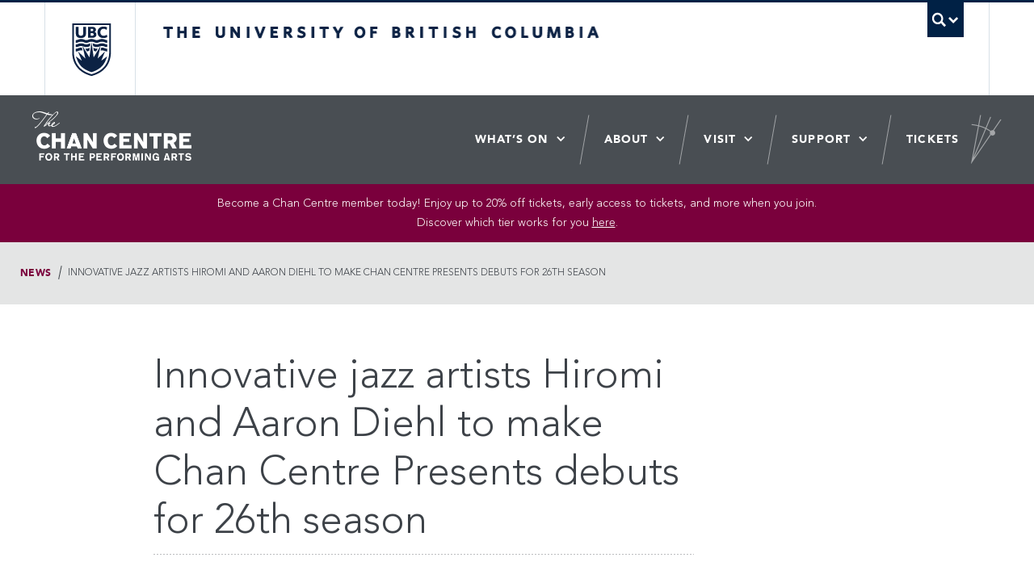

--- FILE ---
content_type: text/html; charset=UTF-8
request_url: https://chancentre.com/news/hiromi-and-aaron-diehl-debut/
body_size: 42204
content:

<!DOCTYPE html>
<!--[if IEMobile 7]><html class="iem7 oldie" lang="en"><![endif]-->
<!--[if (IE 7)&!(IEMobile)]><html class="ie7 oldie" lang="en"><![endif]-->
<!--[if (IE 8)&!(IEMobile)]><html class="ie8 oldie" lang="en"><![endif]-->
<!--[if (IE 9)&!(IEMobile)]><html class="ie9" lang="en"><![endif]-->
<!--[[if (gt IE 9)|(gt IEMobile 7)]><!--><html lang="en"><!--<![endif]-->
<head>
<!-- Google tag (gtag.js) --> <script async src="https://www.googletagmanager.com/gtag/js?id=G-6VXWCQ4TJ4"></script> <script> window.dataLayer = window.dataLayer || []; function gtag(){dataLayer.push(arguments);} gtag('js', new Date()); gtag('config', 'G-6VXWCQ4TJ4'); </script>
<!-- End Google Tag Manager -->


<meta http-equiv="Content-Type" content="text/html; charset=UTF-8">
<meta charset="utf-8">
<meta name="viewport" content="width=device-width">

<!-- UBC CLF: Styles (inc. Bootstrap v2.3.2) -->
<link href="//cdn.ubc.ca/clf/7.0.4/css/ubc-clf-full-bw.min.css" rel="stylesheet">
<!--[if lte IE 7]>
<link href="https://cdn.ubc.ca/clf/7.0.4/css/font-awesome-ie7.css" rel="stylesheet">
<![endif]-->
<!-- Le HTML5 shim, for IE6-8 support of HTML5 elements -->
<!--[if lt IE 9]>
  <script src="http://html5shim.googlecode.com/svn/trunk/html5.js"></script>
<![endif]-->

<!-- UBC CLF: Fav and touch icons -->
<link rel="shortcut icon" href="//cdn.ubc.ca/clf/7.0.4/img/favicon.ico">
<link rel="apple-touch-icon-precomposed" sizes="144x144" href="//cdn.ubc.ca/clf/7.0.4/img/apple-touch-icon-144-precomposed.png">
<link rel="apple-touch-icon-precomposed" sizes="114x114" href="//cdn.ubc.ca/clf/7.0.4/img/apple-touch-icon-114-precomposed.png">
<link rel="apple-touch-icon-precomposed" sizes="72x72" href="//cdn.ubc.ca/clf/7.0.4/img/apple-touch-icon-72-precomposed.png">
<link rel="apple-touch-icon-precomposed" href="//cdn.ubc.ca/clf/7.0.4/img/apple-touch-icon-57-precomposed.png">
<!-- / UBC CLF -->

<link href="https://chancentre.com/wp-content/themes/chancentre/dist/styles/main.css?v=1.2" rel="stylesheet">

<!-- WP Head -->
<title>Innovative jazz artists Hiromi and Aaron Diehl to make Chan Centre Presents debuts - Chan Centre</title>

<meta name='robots' content='index, follow, max-image-preview:large, max-snippet:-1, max-video-preview:-1' />

	<!-- This site is optimized with the Yoast SEO plugin v19.3 - https://yoast.com/wordpress/plugins/seo/ -->
	<meta name="description" content="The Chan Centre at UBC announced today two unmissable events for any jazz lover: Hiromi’s Sonicwonder and Aaron Diehl for their 23/24 Season." />
	<link rel="canonical" href="https://chancentre.com/news/hiromi-and-aaron-diehl-debut/" />
	<meta property="og:locale" content="en_US" />
	<meta property="og:type" content="article" />
	<meta property="og:title" content="Innovative jazz artists Hiromi and Aaron Diehl to make Chan Centre Presents debuts - Chan Centre" />
	<meta property="og:description" content="The Chan Centre at UBC announced today two unmissable events for any jazz lover: Hiromi’s Sonicwonder and Aaron Diehl for their 23/24 Season." />
	<meta property="og:url" content="https://chancentre.com/news/hiromi-and-aaron-diehl-debut/" />
	<meta property="og:site_name" content="Chan Centre" />
	<meta property="article:modified_time" content="2023-08-01T16:40:02+00:00" />
	<meta name="twitter:card" content="summary_large_image" />
	<script type="application/ld+json" class="yoast-schema-graph">{"@context":"https://schema.org","@graph":[{"@type":"WebSite","@id":"https://chancentre.com/#website","url":"https://chancentre.com/","name":"Chan Centre","description":"Chan Centre for the performing arts","potentialAction":[{"@type":"SearchAction","target":{"@type":"EntryPoint","urlTemplate":"https://chancentre.com/?s={search_term_string}"},"query-input":"required name=search_term_string"}],"inLanguage":"en-US"},{"@type":"WebPage","@id":"https://chancentre.com/news/hiromi-and-aaron-diehl-debut/","url":"https://chancentre.com/news/hiromi-and-aaron-diehl-debut/","name":"Innovative jazz artists Hiromi and Aaron Diehl to make Chan Centre Presents debuts - Chan Centre","isPartOf":{"@id":"https://chancentre.com/#website"},"datePublished":"2023-04-20T16:45:10+00:00","dateModified":"2023-08-01T16:40:02+00:00","description":"The Chan Centre at UBC announced today two unmissable events for any jazz lover: Hiromi’s Sonicwonder and Aaron Diehl for their 23/24 Season.","breadcrumb":{"@id":"https://chancentre.com/news/hiromi-and-aaron-diehl-debut/#breadcrumb"},"inLanguage":"en-US","potentialAction":[{"@type":"ReadAction","target":["https://chancentre.com/news/hiromi-and-aaron-diehl-debut/"]}]},{"@type":"BreadcrumbList","@id":"https://chancentre.com/news/hiromi-and-aaron-diehl-debut/#breadcrumb","itemListElement":[{"@type":"ListItem","position":1,"name":"Home","item":"https://chancentre.com/"},{"@type":"ListItem","position":2,"name":"News","item":"https://chancentre.com/news/"},{"@type":"ListItem","position":3,"name":"Innovative jazz artists Hiromi and Aaron Diehl to make Chan Centre Presents debuts for 26th season"}]}]}</script>
	<!-- / Yoast SEO plugin. -->


<link rel='dns-prefetch' href='//s.w.org' />
<link rel='dns-prefetch' href='//www.googletagmanager.com' />
<link rel='stylesheet' id='wp-block-library-css'  href='https://chancentre.com/wp-includes/css/dist/block-library/style.min.css?ver=5.9.7' type='text/css' media='all' />
<style id='global-styles-inline-css' type='text/css'>
body{--wp--preset--color--black: #000000;--wp--preset--color--cyan-bluish-gray: #abb8c3;--wp--preset--color--white: #ffffff;--wp--preset--color--pale-pink: #f78da7;--wp--preset--color--vivid-red: #cf2e2e;--wp--preset--color--luminous-vivid-orange: #ff6900;--wp--preset--color--luminous-vivid-amber: #fcb900;--wp--preset--color--light-green-cyan: #7bdcb5;--wp--preset--color--vivid-green-cyan: #00d084;--wp--preset--color--pale-cyan-blue: #8ed1fc;--wp--preset--color--vivid-cyan-blue: #0693e3;--wp--preset--color--vivid-purple: #9b51e0;--wp--preset--gradient--vivid-cyan-blue-to-vivid-purple: linear-gradient(135deg,rgba(6,147,227,1) 0%,rgb(155,81,224) 100%);--wp--preset--gradient--light-green-cyan-to-vivid-green-cyan: linear-gradient(135deg,rgb(122,220,180) 0%,rgb(0,208,130) 100%);--wp--preset--gradient--luminous-vivid-amber-to-luminous-vivid-orange: linear-gradient(135deg,rgba(252,185,0,1) 0%,rgba(255,105,0,1) 100%);--wp--preset--gradient--luminous-vivid-orange-to-vivid-red: linear-gradient(135deg,rgba(255,105,0,1) 0%,rgb(207,46,46) 100%);--wp--preset--gradient--very-light-gray-to-cyan-bluish-gray: linear-gradient(135deg,rgb(238,238,238) 0%,rgb(169,184,195) 100%);--wp--preset--gradient--cool-to-warm-spectrum: linear-gradient(135deg,rgb(74,234,220) 0%,rgb(151,120,209) 20%,rgb(207,42,186) 40%,rgb(238,44,130) 60%,rgb(251,105,98) 80%,rgb(254,248,76) 100%);--wp--preset--gradient--blush-light-purple: linear-gradient(135deg,rgb(255,206,236) 0%,rgb(152,150,240) 100%);--wp--preset--gradient--blush-bordeaux: linear-gradient(135deg,rgb(254,205,165) 0%,rgb(254,45,45) 50%,rgb(107,0,62) 100%);--wp--preset--gradient--luminous-dusk: linear-gradient(135deg,rgb(255,203,112) 0%,rgb(199,81,192) 50%,rgb(65,88,208) 100%);--wp--preset--gradient--pale-ocean: linear-gradient(135deg,rgb(255,245,203) 0%,rgb(182,227,212) 50%,rgb(51,167,181) 100%);--wp--preset--gradient--electric-grass: linear-gradient(135deg,rgb(202,248,128) 0%,rgb(113,206,126) 100%);--wp--preset--gradient--midnight: linear-gradient(135deg,rgb(2,3,129) 0%,rgb(40,116,252) 100%);--wp--preset--duotone--dark-grayscale: url('#wp-duotone-dark-grayscale');--wp--preset--duotone--grayscale: url('#wp-duotone-grayscale');--wp--preset--duotone--purple-yellow: url('#wp-duotone-purple-yellow');--wp--preset--duotone--blue-red: url('#wp-duotone-blue-red');--wp--preset--duotone--midnight: url('#wp-duotone-midnight');--wp--preset--duotone--magenta-yellow: url('#wp-duotone-magenta-yellow');--wp--preset--duotone--purple-green: url('#wp-duotone-purple-green');--wp--preset--duotone--blue-orange: url('#wp-duotone-blue-orange');--wp--preset--font-size--small: 13px;--wp--preset--font-size--medium: 20px;--wp--preset--font-size--large: 36px;--wp--preset--font-size--x-large: 42px;}.has-black-color{color: var(--wp--preset--color--black) !important;}.has-cyan-bluish-gray-color{color: var(--wp--preset--color--cyan-bluish-gray) !important;}.has-white-color{color: var(--wp--preset--color--white) !important;}.has-pale-pink-color{color: var(--wp--preset--color--pale-pink) !important;}.has-vivid-red-color{color: var(--wp--preset--color--vivid-red) !important;}.has-luminous-vivid-orange-color{color: var(--wp--preset--color--luminous-vivid-orange) !important;}.has-luminous-vivid-amber-color{color: var(--wp--preset--color--luminous-vivid-amber) !important;}.has-light-green-cyan-color{color: var(--wp--preset--color--light-green-cyan) !important;}.has-vivid-green-cyan-color{color: var(--wp--preset--color--vivid-green-cyan) !important;}.has-pale-cyan-blue-color{color: var(--wp--preset--color--pale-cyan-blue) !important;}.has-vivid-cyan-blue-color{color: var(--wp--preset--color--vivid-cyan-blue) !important;}.has-vivid-purple-color{color: var(--wp--preset--color--vivid-purple) !important;}.has-black-background-color{background-color: var(--wp--preset--color--black) !important;}.has-cyan-bluish-gray-background-color{background-color: var(--wp--preset--color--cyan-bluish-gray) !important;}.has-white-background-color{background-color: var(--wp--preset--color--white) !important;}.has-pale-pink-background-color{background-color: var(--wp--preset--color--pale-pink) !important;}.has-vivid-red-background-color{background-color: var(--wp--preset--color--vivid-red) !important;}.has-luminous-vivid-orange-background-color{background-color: var(--wp--preset--color--luminous-vivid-orange) !important;}.has-luminous-vivid-amber-background-color{background-color: var(--wp--preset--color--luminous-vivid-amber) !important;}.has-light-green-cyan-background-color{background-color: var(--wp--preset--color--light-green-cyan) !important;}.has-vivid-green-cyan-background-color{background-color: var(--wp--preset--color--vivid-green-cyan) !important;}.has-pale-cyan-blue-background-color{background-color: var(--wp--preset--color--pale-cyan-blue) !important;}.has-vivid-cyan-blue-background-color{background-color: var(--wp--preset--color--vivid-cyan-blue) !important;}.has-vivid-purple-background-color{background-color: var(--wp--preset--color--vivid-purple) !important;}.has-black-border-color{border-color: var(--wp--preset--color--black) !important;}.has-cyan-bluish-gray-border-color{border-color: var(--wp--preset--color--cyan-bluish-gray) !important;}.has-white-border-color{border-color: var(--wp--preset--color--white) !important;}.has-pale-pink-border-color{border-color: var(--wp--preset--color--pale-pink) !important;}.has-vivid-red-border-color{border-color: var(--wp--preset--color--vivid-red) !important;}.has-luminous-vivid-orange-border-color{border-color: var(--wp--preset--color--luminous-vivid-orange) !important;}.has-luminous-vivid-amber-border-color{border-color: var(--wp--preset--color--luminous-vivid-amber) !important;}.has-light-green-cyan-border-color{border-color: var(--wp--preset--color--light-green-cyan) !important;}.has-vivid-green-cyan-border-color{border-color: var(--wp--preset--color--vivid-green-cyan) !important;}.has-pale-cyan-blue-border-color{border-color: var(--wp--preset--color--pale-cyan-blue) !important;}.has-vivid-cyan-blue-border-color{border-color: var(--wp--preset--color--vivid-cyan-blue) !important;}.has-vivid-purple-border-color{border-color: var(--wp--preset--color--vivid-purple) !important;}.has-vivid-cyan-blue-to-vivid-purple-gradient-background{background: var(--wp--preset--gradient--vivid-cyan-blue-to-vivid-purple) !important;}.has-light-green-cyan-to-vivid-green-cyan-gradient-background{background: var(--wp--preset--gradient--light-green-cyan-to-vivid-green-cyan) !important;}.has-luminous-vivid-amber-to-luminous-vivid-orange-gradient-background{background: var(--wp--preset--gradient--luminous-vivid-amber-to-luminous-vivid-orange) !important;}.has-luminous-vivid-orange-to-vivid-red-gradient-background{background: var(--wp--preset--gradient--luminous-vivid-orange-to-vivid-red) !important;}.has-very-light-gray-to-cyan-bluish-gray-gradient-background{background: var(--wp--preset--gradient--very-light-gray-to-cyan-bluish-gray) !important;}.has-cool-to-warm-spectrum-gradient-background{background: var(--wp--preset--gradient--cool-to-warm-spectrum) !important;}.has-blush-light-purple-gradient-background{background: var(--wp--preset--gradient--blush-light-purple) !important;}.has-blush-bordeaux-gradient-background{background: var(--wp--preset--gradient--blush-bordeaux) !important;}.has-luminous-dusk-gradient-background{background: var(--wp--preset--gradient--luminous-dusk) !important;}.has-pale-ocean-gradient-background{background: var(--wp--preset--gradient--pale-ocean) !important;}.has-electric-grass-gradient-background{background: var(--wp--preset--gradient--electric-grass) !important;}.has-midnight-gradient-background{background: var(--wp--preset--gradient--midnight) !important;}.has-small-font-size{font-size: var(--wp--preset--font-size--small) !important;}.has-medium-font-size{font-size: var(--wp--preset--font-size--medium) !important;}.has-large-font-size{font-size: var(--wp--preset--font-size--large) !important;}.has-x-large-font-size{font-size: var(--wp--preset--font-size--x-large) !important;}
</style>
<link rel='stylesheet' id='contact-form-7-css'  href='https://chancentre.com/wp-content/plugins/contact-form-7/includes/css/styles.css?ver=5.5.6.1' type='text/css' media='all' />
<script type='text/javascript' src='https://chancentre.com/wp-includes/js/jquery/jquery.min.js?ver=3.6.0' id='jquery-core-js'></script>
<script type='text/javascript' src='https://chancentre.com/wp-includes/js/jquery/jquery-migrate.min.js?ver=3.3.2' id='jquery-migrate-js'></script>
<script type='text/javascript' src='https://chancentre.com/wp-content/plugins/flowpaper-lite-pdf-flipbook/assets/lity/lity.min.js' id='lity-js-js'></script>
<link rel="https://api.w.org/" href="https://chancentre.com/wp-json/" /><link rel="alternate" type="application/json+oembed" href="https://chancentre.com/wp-json/oembed/1.0/embed?url=https%3A%2F%2Fchancentre.com%2Fnews%2Fhiromi-and-aaron-diehl-debut%2F" />
<link rel="alternate" type="text/xml+oembed" href="https://chancentre.com/wp-json/oembed/1.0/embed?url=https%3A%2F%2Fchancentre.com%2Fnews%2Fhiromi-and-aaron-diehl-debut%2F&#038;format=xml" />
<meta name="generator" content="Site Kit by Google 1.159.0" />
<!-- Facebook Pixel Code -->
<script type='text/javascript'>
!function(f,b,e,v,n,t,s){if(f.fbq)return;n=f.fbq=function(){n.callMethod?
n.callMethod.apply(n,arguments):n.queue.push(arguments)};if(!f._fbq)f._fbq=n;
n.push=n;n.loaded=!0;n.version='2.0';n.queue=[];t=b.createElement(e);t.async=!0;
t.src=v;s=b.getElementsByTagName(e)[0];s.parentNode.insertBefore(t,s)}(window,
document,'script','https://connect.facebook.net/en_US/fbevents.js');
</script>
<!-- End Facebook Pixel Code -->
<script type='text/javascript'>
  fbq('init', '448068328717544', {}, {
    "agent": "wordpress-5.9.7-3.0.6"
});
</script><script type='text/javascript'>
  fbq('track', 'PageView', []);
</script>
<!-- Facebook Pixel Code -->
<noscript>
<img height="1" width="1" style="display:none" alt="fbpx"
src="https://www.facebook.com/tr?id=448068328717544&ev=PageView&noscript=1" />
</noscript>
<!-- End Facebook Pixel Code -->
<!-- / WP Head -->

<!-- Twitter conversion tracking base code -->
<script>
!function(e,t,n,s,u,a){e.twq||(s=e.twq=function(){s.exe?s.exe.apply(s,arguments):s.queue.push(arguments);
},s.version='1.1',s.queue=[],u=t.createElement(n),u.async=!0,u.src='https://static.ads-twitter.com/uwt.js',
a=t.getElementsByTagName(n)[0],a.parentNode.insertBefore(u,a))}(window,document,'script');
twq('config','oc9nl');
</script>
<!-- End Twitter conversion tracking base code -->


</head>
<body class="news-template-default single single-news postid-35182">
<!-- Google Tag Manager (noscript) -->
<noscript><iframe src="https://www.googletagmanager.com/ns.html?id=GTM-WPHN896"
height="0" width="0" style="display:none;visibility:hidden"></iframe></noscript>
<!-- End Google Tag Manager (noscript) -->

<svg display="none" width="0" height="0" version="1.1" xmlns="http://www.w3.org/2000/svg"
     xmlns:xlink="http://www.w3.org/1999/xlink">
  <defs>
    <symbol id="svg-news" width="29" height="29" viewBox="0 0 29 29">
        <title>Chan Centre News Icon</title>
        <path fill="#231F20" d="M14.5,28.5c-7.719,0-14-6.28-14-14c0-7.719,6.281-14,14-14s14,6.281,14,14C28.5,22.22,22.219,28.5,14.5,28.5
    z M14.5,1.518C7.342,1.518,1.518,7.342,1.518,14.5S7.342,27.481,14.5,27.481S27.482,21.658,27.482,14.5S21.658,1.518,14.5,1.518z
     M21.076,22.35H7.924V6.651h13.151V22.35z M8.942,21.331h11.115V7.669H8.942V21.331z M18.657,9.943h-8.314v1.019h8.314V9.943z
     M18.657,18.038h-8.314v1.018h8.314V18.038z M18.657,15.339h-8.314v1.019h8.314V15.339z M18.657,12.642h-8.314v1.018h8.314V12.642z"
    />
    </symbol>

    <symbol id="svg-event" width="29" height="29" viewBox="0 0 29 29">
        <title>Chan Centre Event Icon</title>
        <path fill="#231F20" d="M14.5,28.5c-7.719,0-14-6.279-14-14c0-7.719,6.281-14,14-14c7.719,0,14,6.281,14,14
    C28.5,22.221,22.219,28.5,14.5,28.5z M14.5,1.518C7.342,1.518,1.518,7.342,1.518,14.5S7.342,27.48,14.5,27.48
    s12.982-5.822,12.982-12.98S21.658,1.518,14.5,1.518z M19.157,8.818v-1.45h-2.001v1.45h-5.088v-1.45h-2.001v1.45H7.588v13.745
    h13.738V8.818H19.157z M13.613,16.538v-1.592h1.591v1.591L13.613,16.538z M15.204,17.419v1.59h-1.59V17.42L15.204,17.419z
     M15.203,12.475v1.589h-1.59v-1.589H15.203z M12.731,12.475v1.589h-1.589v-1.589H12.731z M12.731,14.947v1.591h-1.589v-1.591H12.731
    z M16.085,14.946h1.588v1.591h-1.588V14.946z M16.085,14.064v-1.589h1.588v1.589H16.085z M10.26,12.475v1.589H8.67v-1.589H10.26z
     M10.26,14.947v1.591H8.67v-1.591H10.26z M10.26,17.42v1.589H8.67V17.42H10.26z M11.142,17.42h1.589v1.589h-1.589V17.42z
     M12.731,19.891v1.59h-1.589v-1.59H12.731z M13.613,19.891h1.59v1.59h-1.59V19.891z M16.085,19.891h1.588v1.59h-1.588V19.891z
     M16.085,19.009v-1.59h1.588v1.59H16.085z M18.557,17.419h1.688v1.59h-1.688V17.419z M18.557,16.537v-1.591h1.688v1.591H18.557z
     M18.557,14.064v-1.589h1.688v1.589H18.557z M8.67,19.891h1.59v1.59H8.67V19.891z M18.557,21.48v-1.59h1.688v1.59H18.557
    L18.557,21.48z"/>
    </symbol>

    <symbol id="svg-gallery" width="48.833" height="37.749" viewBox="0 0 48.833 37.749">
        <title>Chan Centre Gallery Icon</title>
        <polygon points="48.833 37.749 9.076 37.749 9.076 32.749 43.833 32.749 43.833 8.355 48.833 8.355 48.833 37.749" fill="inherit"/><rect width="37.8212" height="26.8916" fill="inherit"/>
    </symbol>
  </defs>
</svg>
<!-- UBC CLF Header -->
<div class="full-width" id="ubc-header-scope">
    <!-- UBC Global Utility Menu -->
    <div class="collapse expand" id="ubc7-global-menu">
        <div id="ubc7-search" class="expand">
            <div class="container">
                <div id="ubc7-search-box">
                    <form class="form-search" method="get" action="https://www.ubc.ca/search/refine/" role="search">
                        <input type="text" name="q" placeholder="Search this website" class="input-xlarge search-query">
                        <input type="hidden" name="label" value="Search UBC" />
                        <input type="hidden" name="site" value="*.ubc.ca" />
                        <button type="submit" class="btn">Search</button>
                    </form>
                </div>
            </div>
        </div>
        <div class="container">
            <div id="ubc7-global-header" class="expand">
                <!-- Global Utility Header from CDN -->
            </div>
        </div>
    </div>
    <!-- End of UBC Global Utility Menu -->
    <!-- UBC Header -->
    <header id="ubc7-header" class="row-fluid expand" role="banner">
        <div class="container">
            <div class="span1">
                <div id="ubc7-logo">
                    <a href="http://www.ubc.ca" title="The University of British Columbia (UBC)">The University of British Columbia</a>
                </div>
            </div>
            <div class="span2">
                <div id="ubc7-apom">
                    <a href="//cdn.ubc.ca/clf/ref/aplaceofmind" title="UBC a place of mind">UBC - A Place of Mind</a>
                </div>
            </div>
            <div class="span9" id="ubc7-wordmark-block">
                <div id="ubc7-wordmark">
                    <a href="http://www.ubc.ca" title="The University of British Columbia (UBC)">The University of British Columbia</a>
                    <!-- <span class="ubc7-campus" id="ubc7-vancouver-campus">Vancouver campus</span> -->
                </div>
                <div id="ubc7-global-utility">
                    <button type="button" data-toggle="collapse" data-target="#ubc7-global-menu"><span>UBC Search</span></button>
                    <noscript><a id="ubc7-global-utility-no-script" href="http://www.ubc.ca/" title="UBC Search">UBC Search</a></noscript>
                </div>
            </div>
        </div>
    </header>
    <!-- End of UBC Header -->
</div>
<!-- End of UBC CLF Header -->
<!-- Chan Center Site -->
<div id="cc-scope" class="">

	<!-- Chan Center Header  -->
	<div class="cc-header">
		<div class="cc-header--contain">

			<div class="cc-logo">
				<a href="https://chancentre.com"><img src="https://chancentre.com/wp-content/themes/chancentre/dist/images/logo.png" alt="The Chan Centre" /></a>
			</div>

			<ul id="menu-main-navigation" class="navigation"><li id="menu-item-27659" class="menu-item menu-item-type-custom menu-item-object-custom menu-item-has-children menu-item-27659"><a href="/events/">What&#8217;s On</a>
<ul class="sub-menu">
	<li id="menu-item-39061" class="menu-item menu-item-type-custom menu-item-object-custom menu-item-39061"><a href="https://chancentre.com/events/2025/program/chan-centre/">Chan Centre Programming</a></li>
	<li id="menu-item-27660" class="menu-item menu-item-type-custom menu-item-object-custom menu-item-27660"><a href="/events/">All Events</a></li>
	<li id="menu-item-27661" class="menu-item menu-item-type-post_type menu-item-object-page menu-item-27661"><a href="https://chancentre.com/virtual-stage/">Virtual Stage</a></li>
	<li id="menu-item-40321" class="menu-item menu-item-type-post_type menu-item-object-page menu-item-40321"><a href="https://chancentre.com/summer-camps/">Summer Camps</a></li>
</ul>
</li>
<li id="menu-item-27662" class="menu-item menu-item-type-post_type menu-item-object-page menu-item-has-children menu-item-27662"><a href="https://chancentre.com/about/">About</a>
<ul class="sub-menu">
	<li id="menu-item-27663" class="menu-item menu-item-type-post_type menu-item-object-page menu-item-27663"><a href="https://chancentre.com/about/">About Us</a></li>
	<li id="menu-item-27665" class="menu-item menu-item-type-post_type menu-item-object-page menu-item-27665"><a href="https://chancentre.com/artsandculture/">Arts &#038; Culture District</a></li>
	<li id="menu-item-41149" class="menu-item menu-item-type-post_type menu-item-object-page menu-item-41149"><a href="https://chancentre.com/featured-news/">Featured News</a></li>
</ul>
</li>
<li id="menu-item-27667" class="menu-item menu-item-type-custom menu-item-object-custom menu-item-has-children menu-item-27667"><a href="/directions/">Visit</a>
<ul class="sub-menu">
	<li id="menu-item-37771" class="menu-item menu-item-type-post_type menu-item-object-page menu-item-37771"><a href="https://chancentre.com/directions/">Getting Here</a></li>
	<li id="menu-item-34765" class="menu-item menu-item-type-post_type menu-item-object-page menu-item-34765"><a href="https://chancentre.com/concert-experience/">Concert Experience</a></li>
	<li id="menu-item-27670" class="menu-item menu-item-type-post_type menu-item-object-page menu-item-27670"><a href="https://chancentre.com/accessibility/">Accessibility</a></li>
	<li id="menu-item-27664" class="menu-item menu-item-type-post_type menu-item-object-page menu-item-27664"><a href="https://chancentre.com/virtual-tour/">Virtual Tour</a></li>
</ul>
</li>
<li id="menu-item-27672" class="menu-item menu-item-type-custom menu-item-object-custom menu-item-has-children menu-item-27672"><a href="/support">Support</a>
<ul class="sub-menu">
	<li id="menu-item-41201" class="menu-item menu-item-type-post_type menu-item-object-page menu-item-41201"><a href="https://chancentre.com/support/memberships/">Memberships</a></li>
	<li id="menu-item-41202" class="menu-item menu-item-type-post_type menu-item-object-page menu-item-41202"><a href="https://chancentre.com/support/donate/">Donate</a></li>
</ul>
</li>
<li id="menu-item-27676" class="menu-item menu-item-type-post_type menu-item-object-page menu-item-27676"><a href="https://chancentre.com/tickets/">Tickets</a></li>
</ul>		</div>

		<div class="navigation-toggle" aria-hidden="true"><span></span></div>
		<div class="navigation-background"></div>
	</div>

		<div class="site-alert"><div class="contain">
		<p>Become a Chan Centre member today! Enjoy up to 20% off tickets, early access to tickets, and more when you join.<br />
Discover which tier works for you <a href="https://chancentre.com/support/memberships/">here</a>.</p>
	</div></div>
	
	<div class="header-faux-placeholder"></div>
	<!-- End of Chan Center Header -->

	<!-- Chan Center Content Area -->
	<div class="" role="main">


<div class="cc-breadcrumb vh60">
	<div class="contain">
		<ul>
			<li><a href="https://chancentre.com/news/">News</a></li>
			<li>Innovative jazz artists Hiromi and Aaron Diehl to make Chan Centre Presents debuts for 26th season</li>
		</ul>
	</div>
</div>


<div class="contain m-tight vh26">
	<div class="layout-sidebar m-l">
		<div class="layout-sidebar--content">

			<div class="section">
				<h1 class="h1">Innovative jazz artists Hiromi and Aaron Diehl to make Chan Centre Presents debuts for 26th season</h1>
			</div>

		</div>
	</div>
</div>



	
		<div class="contain vh26">
			<div class="">
<img src="https://chancentre.com/wp-content/uploads/2023/04/1600x440-v2-1400x385.png" alt="" /></div>		</div>

	

	
	<div class="contain m-tight vh5 ph26">
		<div class="layout-sidebar m-l">
			<div class="layout-sidebar--content">

				<div><b><span lang="EN-US">The Chan Centre for the Performing Arts </span></b>at the University of British Columbia announced today two unmissable events for any jazz lover: <b>Hiromi’s Sonicwonder</b> on <b>Saturday, October 7 at 8PM</b> and <b>Aaron Diehl</b> on <b>Friday, April 19 at 8PM</b>.</div>

			</div>
		</div>
	</div>

	

	
	<div class="contain m-tight">
		<div class="layout-sidebar m-l vh5 ph26">
			<div class="layout-sidebar--content">

				<blockquote class="text-quote vh26 ph10">
											<div class="text-quote--quote"><p>“Hiromi is a truly electrifying artist who keeps you sitting on the edge of your seat during the entire performance. Not only is she a fiercely virtuosic pianist, she seamlessly blends unbridled enthusiasm and ebullience with heartfelt sincerity. Though she is considered a jazz artist, she defies the traditions of many genres, infusing the richness and breadth of jazz piano with pop and classical. A superstar in the jazz world, Hiromi is one of the few Asian women in the industry that has transcended gender and race.” </p>
</div>
																<div class="text-quote--cite">David Fung, guest curator</div>
									</blockquote>

			</div>
		</div>
	</div>

	

	
		<div class="contain vh26">
			
	<div class="video-frame">
		
									<img src="https://img.youtube.com/vi/-T5G0MIw9Is/maxresdefault.jpg" alt="" />					
		<script type="text/html">
							<iframe width="100%" height="100%" src="//www.youtube-nocookie.com/embed/-T5G0MIw9Is?modestbranding=1&amp;showinfo=0&amp;rel=0&amp;controls=2&amp;color=white&amp;autoplay=1&wmode=opaque" frameborder="0" allow="fullscreen; autoplay; transparency"></iframe>					</script>

	</div>
		</div>

	

	
	<div class="contain m-tight vh5 ph26">
		<div class="layout-sidebar m-l">
			<div class="layout-sidebar--content">

				<p style="font-weight: 400;"><strong>Hiromi</strong>, who goes by the single moniker for her stage name, was born in Hamamatsu, Japan. After studies at the Berklee College of Music in Boston, where she was mentored by the late Ahmad Jamal and bassist Richard Evans, Hiromi went on to release her debut album <em>Another Mind</em> in 2003, co-produced by both mentors. The album won the Recording Industry of Japan’s Jazz Album of the Year award. She performed at the opening ceremonies of the Tokyo Olympics in 2021 and later that year, released the emotionally charged album <em>Silver Lining Suite</em>.</p>
<p style="font-weight: 400;">An irrepressibly innovative musician and composer, Hiromi fuses jazz, classical, rock, and avant-garde. Her virtuosic playing, technical command, and self-assurance have created a powerhouse performer, described by <em>The Guardian </em>as a “Japanese hybrid of Oscar Peterson and Franz Liszt who can race through grand chromatic flourishes, negotiate dainty modal solos and swing like the clappers – usually all at once.”</p>
<p style="font-weight: 400;">For this concert, she brings her latest project, “Sonicwonder,” an electrified 4-piece band with heavy groove, featuring Adam O&#8217;Farrill on trumpet, Hadrien Feraud on bass, and Gene Coye on drums.</p>
<p><strong>Aaron Diehl </strong><span style="font-weight: 400;">grew up in Columbus, Ohio and studied both jazz and classical at the Juilliard School.  An “up-and-coming force in jazz” (<em>NPR), </em>he won the Cole Porter Fellowship from the American Pianists Association in 2011. In 2013, Diehl released the critically acclaimed album <em>The Bespoke Man’s Narrative</em>. He followed this with <em>Space Time Continuum</em> in 2015, praised as a “jubilant, swinging outing” by <em>The New York Times</em>. His latest, <em>The Vagabond</em> (2020) was named one <em>Stereogum</em>’s Best Jazz Albums. Other career highlights include featured solo appearances with the New York Philharmonic, LA Philharmonic, and Cleveland Orchestra, as well as a tour with Wynton Marsalis. </span></p>

			</div>
		</div>
	</div>

	

	
	<div class="contain m-tight">
		<div class="layout-sidebar m-l vh5 ph26">
			<div class="layout-sidebar--content">

				<blockquote class="text-quote vh26 ph10">
											<div class="text-quote--quote"><p>“Like Hiromi, I was excited about programming Aaron Diehl as his impeccable artistry is rooted in both his jazz and classical training, often intimate and emotionally rich in nature, Diehl's performances are acoustical jewel boxes where he converses with the audience using a lush palette of pianistic color.”</p>
</div>
																<div class="text-quote--cite">David Fung, guest curator</div>
									</blockquote>

			</div>
		</div>
	</div>

	

	
	<div class="contain m-tight vh5 ph26">
		<div class="layout-sidebar m-l">
			<div class="layout-sidebar--content">

				<div>
<p class="Normal1"><span lang="EN-US">Subscriptions for <i>Chan Centre Presents</i> go on sale to the general public June 8. Single tickets available from June 13. Hiromi&#8217;s Sonicwonder and Aaron Diehl join the <span style="text-decoration: underline;"><a href="https://staging.chancentre.com/wp/news/anoushka-shankar-returns/">previously announced</a></span> Anoushka Shankar for the 26th season. </span></p>
</div>

			</div>
		</div>
	</div>

	

	
		<div class="contain vh26">
			
	<div class="video-frame">
		
									<img src="https://img.youtube.com/vi/13fCTDcszg4/maxresdefault.jpg" alt="" />					
		<script type="text/html">
							<iframe width="100%" height="100%" src="//www.youtube-nocookie.com/embed/13fCTDcszg4?modestbranding=1&amp;showinfo=0&amp;rel=0&amp;controls=2&amp;color=white&amp;autoplay=1&wmode=opaque" frameborder="0" allow="fullscreen; autoplay; transparency"></iframe>					</script>

	</div>
		</div>

	

<div class="contain border-top news-meta ph60 vh80">
	<div class="m-tight">
		<div class="layout-sidebar m-l">
			<div class="layout-sidebar--content">

				<div class="vh40">
					<div class="vh10">Date</div>
					<div class="date">Thu Apr 20, 2023</div>
				</div>

				<div class="vh40">
					<div class="vh10">Category</div>
					<ul class="unstyled">
												<li><a href="https://chancentre.com/news/category/news/">
							News						</a></li>
											</ul>
				</div>

				<div class="vh40">
					<div class="vh10">Share</div>
					<ul class="unstyled">
						<li><a href="https://twitter.com/intent/tweet?text=Chan+Centre+Innovative+jazz+artists+Hiromi+and+Aaron+Diehl+to+make+Chan+Centre+Presents+debuts+for+26th+season&url=https%3A%2F%2Fchancentre.com%2Fnews%2Fhiromi-and-aaron-diehl-debut%2F" class="brand-bold" target="_blank">Twitter</a></li>
						<li><a href="https://www.facebook.com/sharer/sharer.php?u=https%3A%2F%2Fchancentre.com%2Fnews%2Fhiromi-and-aaron-diehl-debut%2F&t=Innovative+jazz+artists+Hiromi+and+Aaron+Diehl+to+make+Chan+Centre+Presents+debuts+for+26th+season" class="brand-bold" target="_blank">Facebook</a></li>
					</ul>
				</div>

			</div>
		</div>
	</div>
</div>



	</div>
	<!-- End of Chan Center Content Area -->

	<!-- Chan Center Footer -->
	<footer class="footer invert" role="contentinfo">

		<div class="contain">

			<div class="footer--newsletter">

				<div class="footer--heading m-main">Newsletter</div>

				<form action="//chancentre.us13.list-manage.com/subscribe/post?u=100b8bc2846b7891e0007a58a&amp;id=c5a417ba29" method="post" id="mc-embedded-subscribe-form" name="mc-embedded-subscribe-form" class="validate gt newsletter-sizing m-gutter10 vh20" target="_blank" novalidate>
					<div class="c1of1">
						<input type="email" value="" name="EMAIL" class="c1of1 required email" id="mce-EMAIL" placeholder="Your Email Address">
						<input type="hidden" value="1" name="group[7765][1]" id="mce-group[7765]-7765-0" checked>
					</div>
					<div class="">
						<input type="submit" value="Subscribe" name="subscribe" id="mc-embedded-subscribe" class="button m-small c1of1">
					</div>
					<div style="position: absolute; left: -5000px;" aria-hidden="true"><input type="text" name="b_100b8bc2846b7891e0007a58a_c5a417ba29" tabindex="-1" value=""></div>
				</form>

				<p>Sign up to receive all the latest news and updates from the Chan Centre.</p>

									<div class="legal">
						<p>Your personal information is collected under the authority of section 26© of the Freedom of Information and Protection of Privacy Act (FIPPA). The Chan Centre for the Performing Arts at UBC will use this information to sign you up for the newsletter and keep you up-to-date with venue information and upcoming events. We will not disclose your identity and contact information unless you authorize us to do so or if permitted by law. Questions about the collection of this information may be directed to <a href="mailto:chancentre.marketing@ubc.ca" target="_blank" rel="noopener noreferrer">chancentre.marketing@ubc.ca</a>.</p>
					</div>
				
			</div>

			<div class="footer--sink">

				<ul id="menu-footer-navigation" class="g" role="navigation"><li id="menu-item-27677" class="menu-item menu-item-type-custom menu-item-object-custom menu-item-has-children menu-item-27677"><a href="#">Bookings</a>
<ul class="sub-menu">
	<li id="menu-item-27678" class="menu-item menu-item-type-post_type menu-item-object-page menu-item-27678"><a href="https://chancentre.com/rent/">Book Our Venues</a></li>
</ul>
</li>
<li id="menu-item-27679" class="menu-item menu-item-type-custom menu-item-object-custom menu-item-has-children menu-item-27679"><a href="#">Contact</a>
<ul class="sub-menu">
	<li id="menu-item-27680" class="menu-item menu-item-type-post_type menu-item-object-page menu-item-27680"><a href="https://chancentre.com/contact/">Contact Us</a></li>
	<li id="menu-item-27681" class="menu-item menu-item-type-post_type menu-item-object-page menu-item-27681"><a href="https://chancentre.com/media/">Media</a></li>
</ul>
</li>
<li id="menu-item-27682" class="menu-item menu-item-type-custom menu-item-object-custom menu-item-has-children menu-item-27682"><a href="#">Archives</a>
<ul class="sub-menu">
	<li id="menu-item-27683" class="menu-item menu-item-type-custom menu-item-object-custom menu-item-27683"><a href="/events/2021/view/archive/">Past Events</a></li>
	<li id="menu-item-27684" class="menu-item menu-item-type-post_type menu-item-object-page menu-item-27684"><a href="https://chancentre.com/pastseasons/">Past Seasons</a></li>
</ul>
</li>
</ul>
				<div class="g">
					<div class="c2of3 vh60 at500c1of1">
						<div class="footer--heading">Donate</div>
						<p>Your donation will help us continue to bring world class performing arts programming to the public.</p>

												    						        <div class="footer--donate"><a href="/donate/" target="">Donate to the Chan Centre</a></div>
						    						        <div class="footer--donate"><a href="/sponsors/" target="">Sponsors</a></div>
						    						
					</div>
					<div class="c1of3  vh60 at500c1of1">
						<div class="footer--heading">Connect</div>
						<ul class="social-buttons">
															<li><a class="icon-youtube-alt" href="https://www.youtube.com/@chancentre_ubc"></a></li>
																													<li><a class="icon-instagram" href="https://www.instagram.com/ChanCentreUBC/"></a></li>
																						<li><a class="icon-facebook" href="https://www.facebook.com/chan.centre.ubc/"></a></li>
													</ul>
					</div>
				</div>

			</div>

			<div class="footer--cc-graphic">
				<div><a href="https://chancentre.com/"><img src="https://chancentre.com/wp-content/themes/chancentre/dist/images/logo-footer.png" /></a></div>
			</div>

			<div class="footer--credit">
				&copy; 2026 Chan Centre
				<ul>
										<li><a href="https://chancentre.com/terms-conditions/">Terms &#038; Conditions</a></li>
										<li><a href="https://chancentre.com/privacy-policy/">Privacy Policy</a></li>
									</ul>
			</div>

		</div>

	</footer>
	<!-- End of Chan Center Footer -->


	<div class="cc-modal">
		<div class="cc-modal--container">
			<div class="cc-modal--subscribe section-block invert">
				<div class="cc-modal--close"></div>
				<div class="h3 m-border-bottom">Stay in Touch</div>
				<form action="//chancentre.us13.list-manage.com/subscribe/post?u=100b8bc2846b7891e0007a58a&amp;id=c5a417ba29" method="post" id="mc-embedded-subscribe-form" name="mc-embedded-subscribe-form" class="validate gt newsletter-sizing m-gutter10 vh20" target="_blank" novalidate>
					<div class="c1of1">
						<input type="email" value="" name="EMAIL" class="c1of1 required email" id="mce-EMAIL" placeholder="Your Email Address">
						<input type="hidden" value="1" name="group[7765][1]" id="mce-group[7765]-7765-0" checked>
					</div>
					<div class="">
						<input type="submit" value="Subscribe" name="subscribe" id="mc-embedded-subscribe" class="button m-small c1of1">
					</div>
					<div style="position: absolute; left: -5000px;" aria-hidden="true"><input type="text" name="b_100b8bc2846b7891e0007a58a_c5a417ba29" tabindex="-1" value=""></div>
				</form>
				<p>Sign up to receive all the latest news and updates from the Chan Centre.</p>
			</div>
		</div>
	</div>

</div>
<!-- End of Chan Center Site -->





<!-- WP Foot -->
    <!-- Facebook Pixel Event Code -->
    <script type='text/javascript'>
        document.addEventListener( 'wpcf7mailsent', function( event ) {
        if( "fb_pxl_code" in event.detail.apiResponse){
          eval(event.detail.apiResponse.fb_pxl_code);
        }
      }, false );
    </script>
    <!-- End Facebook Pixel Event Code -->
    <div id='fb-pxl-ajax-code'></div><script type='text/javascript' src='https://chancentre.com/wp-includes/js/dist/vendor/regenerator-runtime.min.js?ver=0.13.9' id='regenerator-runtime-js'></script>
<script type='text/javascript' src='https://chancentre.com/wp-includes/js/dist/vendor/wp-polyfill.min.js?ver=3.15.0' id='wp-polyfill-js'></script>
<script type='text/javascript' id='contact-form-7-js-extra'>
/* <![CDATA[ */
var wpcf7 = {"api":{"root":"https:\/\/chancentre.com\/wp-json\/","namespace":"contact-form-7\/v1"}};
/* ]]> */
</script>
<script type='text/javascript' src='https://chancentre.com/wp-content/plugins/contact-form-7/includes/js/index.js?ver=5.5.6.1' id='contact-form-7-js'></script>
<script type='text/javascript' src='https://chancentre.com/wp-includes/js/underscore.min.js?ver=1.13.1' id='underscore-js'></script>
<script type='text/javascript' src='https://chancentre.com/wp-includes/js/backbone.min.js?ver=1.4.0' id='backbone-js'></script>
<script type='text/javascript' id='wp-api-request-js-extra'>
/* <![CDATA[ */
var wpApiSettings = {"root":"https:\/\/chancentre.com\/wp-json\/","nonce":"187a19c3e3","versionString":"wp\/v2\/"};
/* ]]> */
</script>
<script type='text/javascript' src='https://chancentre.com/wp-includes/js/api-request.min.js?ver=5.9.7' id='wp-api-request-js'></script>
<script type='text/javascript' src='https://chancentre.com/wp-includes/js/wp-api.min.js?ver=5.9.7' id='wp-api-js'></script>
<script type='text/javascript' src='https://chancentre.com/wp-content/themes/chancentre/dist/scripts/main.js?v=1' id='main-js'></script>

<!-- / WP Foot-->







<!-- UBC CLF scripts (requires jQuery) -->
<script src="https://cdn.ubc.ca/clf/7.0.4/js/ubc-clf.min.js"></script>

<!-- Google Tag Manager -->
<noscript><iframe src="//www.googletagmanager.com/ns.html?id=GTM-PSB7DC"
height="0" width="0" style="display:none;visibility:hidden"></iframe></noscript>
<script>(function(w,d,s,l,i){w[l]=w[l]||[];w[l].push({'gtm.start':
new Date().getTime(),event:'gtm.js'});var f=d.getElementsByTagName(s)[0],
j=d.createElement(s),dl=l!='dataLayer'?'&l='+l:'';j.async=true;j.src=
'//www.googletagmanager.com/gtm.js?id='+i+dl;f.parentNode.insertBefore(j,f);
})(window,document,'script','dataLayer','GTM-PSB7DC');</script>
<!-- End Google Tag Manager -->

</body>
</html>
